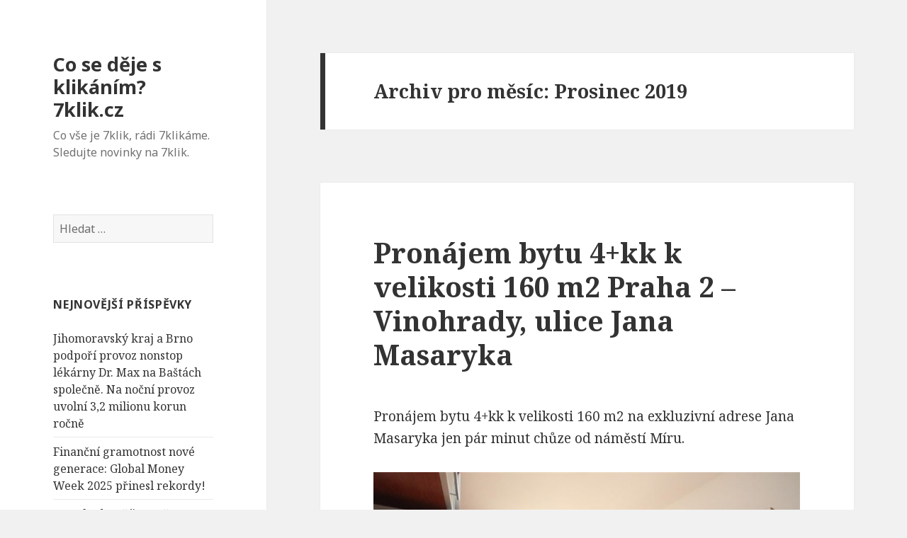

--- FILE ---
content_type: text/html; charset=UTF-8
request_url: http://7klik.cz/2019/12/
body_size: 12874
content:
<!DOCTYPE html>
<html lang="cs-CZ" class="no-js">
<head>
	<meta charset="UTF-8">
	<meta name="viewport" content="width=device-width">
	<link rel="profile" href="http://gmpg.org/xfn/11">
	<link rel="pingback" href="http://7klik.cz/xmlrpc.php">
	<!--[if lt IE 9]>
	<script src="http://7klik.cz/wp-content/themes/twentyfifteen/js/html5.js"></script>
	<![endif]-->
	<script>(function(){document.documentElement.className='js'})();</script>
	<title>Prosinec, 2019 | Co se děje s klikáním? 7klik.cz</title>

<!-- All in One SEO Pack 2.2.7 by Michael Torbert of Semper Fi Web Design[437,497] -->
<meta name="keywords" itemprop="keywords" content="pronájem bytu 4+kk praha 2 - vinohrady jana masaryka,pronájem bytu 4+kk praha 2 vinohrady,pronájem bytu praha,pronájem bytu praha 2 vinohrady,pronájem bytu praha 2 vinohrady jana masaryka,pronájem bytu praha jana masaryka,byt na pronájem praha vinohrady,byt na pronájem praha vinohrady anny letenské,metro muzeum praha pronájem zařízeného bytu,metro náměstí míru praha pronájem zařízeného bytu,praha byt na pronájem,praha byt na pronájem u metra,praha byt na pronájem u václaváku,praha byt na pronájem v centru,praha náměstí míru byt na pronájem,praha pronájem zařízeného bytu 2+kk,praha pronájem zařízeného bytu u metra,praha pronájem zařízeného bytu u metra muzeum,praha pronájem zařízeného bytu u metra náměstí míru,praha u václaváku byt na pronájem,praha vinohrady anny letenské byt na pronájem,praha vinohrady byt na pronájem,pronájem bytu praha 2 vinohrady anny letenské,pronájem bytu praha vinohrady,pronájem zařízeného bytu 2+kk praha,zařízený byt na pronájem praha vinohrady" />
<meta name="robots" content="noindex,follow" />

<link rel="canonical" href="http://7klik.cz/2019/12/" />
<!-- /all in one seo pack -->
<link rel='dns-prefetch' href='//fonts.googleapis.com' />
<link rel='dns-prefetch' href='//s.w.org' />
<link rel="alternate" type="application/rss+xml" title="Co se děje s klikáním? 7klik.cz &raquo; RSS zdroj" href="http://7klik.cz/feed/" />
<link rel="alternate" type="application/rss+xml" title="Co se děje s klikáním? 7klik.cz &raquo; RSS komentářů" href="http://7klik.cz/comments/feed/" />
		<script type="text/javascript">
			window._wpemojiSettings = {"baseUrl":"https:\/\/s.w.org\/images\/core\/emoji\/11\/72x72\/","ext":".png","svgUrl":"https:\/\/s.w.org\/images\/core\/emoji\/11\/svg\/","svgExt":".svg","source":{"concatemoji":"http:\/\/7klik.cz\/wp-includes\/js\/wp-emoji-release.min.js?ver=4.9.28"}};
			!function(e,a,t){var n,r,o,i=a.createElement("canvas"),p=i.getContext&&i.getContext("2d");function s(e,t){var a=String.fromCharCode;p.clearRect(0,0,i.width,i.height),p.fillText(a.apply(this,e),0,0);e=i.toDataURL();return p.clearRect(0,0,i.width,i.height),p.fillText(a.apply(this,t),0,0),e===i.toDataURL()}function c(e){var t=a.createElement("script");t.src=e,t.defer=t.type="text/javascript",a.getElementsByTagName("head")[0].appendChild(t)}for(o=Array("flag","emoji"),t.supports={everything:!0,everythingExceptFlag:!0},r=0;r<o.length;r++)t.supports[o[r]]=function(e){if(!p||!p.fillText)return!1;switch(p.textBaseline="top",p.font="600 32px Arial",e){case"flag":return s([55356,56826,55356,56819],[55356,56826,8203,55356,56819])?!1:!s([55356,57332,56128,56423,56128,56418,56128,56421,56128,56430,56128,56423,56128,56447],[55356,57332,8203,56128,56423,8203,56128,56418,8203,56128,56421,8203,56128,56430,8203,56128,56423,8203,56128,56447]);case"emoji":return!s([55358,56760,9792,65039],[55358,56760,8203,9792,65039])}return!1}(o[r]),t.supports.everything=t.supports.everything&&t.supports[o[r]],"flag"!==o[r]&&(t.supports.everythingExceptFlag=t.supports.everythingExceptFlag&&t.supports[o[r]]);t.supports.everythingExceptFlag=t.supports.everythingExceptFlag&&!t.supports.flag,t.DOMReady=!1,t.readyCallback=function(){t.DOMReady=!0},t.supports.everything||(n=function(){t.readyCallback()},a.addEventListener?(a.addEventListener("DOMContentLoaded",n,!1),e.addEventListener("load",n,!1)):(e.attachEvent("onload",n),a.attachEvent("onreadystatechange",function(){"complete"===a.readyState&&t.readyCallback()})),(n=t.source||{}).concatemoji?c(n.concatemoji):n.wpemoji&&n.twemoji&&(c(n.twemoji),c(n.wpemoji)))}(window,document,window._wpemojiSettings);
		</script>
		<style type="text/css">
img.wp-smiley,
img.emoji {
	display: inline !important;
	border: none !important;
	box-shadow: none !important;
	height: 1em !important;
	width: 1em !important;
	margin: 0 .07em !important;
	vertical-align: -0.1em !important;
	background: none !important;
	padding: 0 !important;
}
</style>
<link rel='stylesheet' id='twentyfifteen-fonts-css'  href='//fonts.googleapis.com/css?family=Noto+Sans%3A400italic%2C700italic%2C400%2C700%7CNoto+Serif%3A400italic%2C700italic%2C400%2C700%7CInconsolata%3A400%2C700&#038;subset=latin%2Clatin-ext' type='text/css' media='all' />
<link rel='stylesheet' id='genericons-css'  href='http://7klik.cz/wp-content/themes/twentyfifteen/genericons/genericons.css?ver=3.2' type='text/css' media='all' />
<link rel='stylesheet' id='twentyfifteen-style-css'  href='http://7klik.cz/wp-content/themes/twentyfifteen/style.css?ver=4.9.28' type='text/css' media='all' />
<!--[if lt IE 9]>
<link rel='stylesheet' id='twentyfifteen-ie-css'  href='http://7klik.cz/wp-content/themes/twentyfifteen/css/ie.css?ver=20141010' type='text/css' media='all' />
<![endif]-->
<!--[if lt IE 8]>
<link rel='stylesheet' id='twentyfifteen-ie7-css'  href='http://7klik.cz/wp-content/themes/twentyfifteen/css/ie7.css?ver=20141010' type='text/css' media='all' />
<![endif]-->
<script type='text/javascript' src='http://7klik.cz/wp-includes/js/jquery/jquery.js?ver=1.12.4'></script>
<script type='text/javascript' src='http://7klik.cz/wp-includes/js/jquery/jquery-migrate.min.js?ver=1.4.1'></script>
<link rel='https://api.w.org/' href='http://7klik.cz/wp-json/' />
<link rel="EditURI" type="application/rsd+xml" title="RSD" href="http://7klik.cz/xmlrpc.php?rsd" />
<link rel="wlwmanifest" type="application/wlwmanifest+xml" href="http://7klik.cz/wp-includes/wlwmanifest.xml" /> 
<meta name="generator" content="WordPress 4.9.28" />
		<style type="text/css">.recentcomments a{display:inline !important;padding:0 !important;margin:0 !important;}</style>
		</head>

<body class="archive date">
<div id="page" class="hfeed site">
	<a class="skip-link screen-reader-text" href="#content">Přejít k obsahu webu</a>

	<div id="sidebar" class="sidebar">
		<header id="masthead" class="site-header" role="banner">
			<div class="site-branding">
										<p class="site-title"><a href="http://7klik.cz/" rel="home">Co se děje s klikáním? 7klik.cz</a></p>
											<p class="site-description">Co vše je 7klik, rádi 7klikáme. Sledujte novinky na 7klik.</p>
									<button class="secondary-toggle">Menu a widgety</button>
			</div><!-- .site-branding -->
		</header><!-- .site-header -->

			<div id="secondary" class="secondary">

		
		
					<div id="widget-area" class="widget-area" role="complementary">
				<aside id="search-2" class="widget widget_search"><form role="search" method="get" class="search-form" action="http://7klik.cz/">
				<label>
					<span class="screen-reader-text">Vyhledávání</span>
					<input type="search" class="search-field" placeholder="Hledat &hellip;" value="" name="s" />
				</label>
				<input type="submit" class="search-submit screen-reader-text" value="Hledat" />
			</form></aside>		<aside id="recent-posts-2" class="widget widget_recent_entries">		<h2 class="widget-title">Nejnovější příspěvky</h2>		<ul>
											<li>
					<a href="http://7klik.cz/jihomoravsky-kraj-a-brno-podpori-provoz-nonstop-lekarny-dr-max-na-bastach-spolecne-na-nocni-provoz-uvolni-32-milionu-korun-rocne/">Jihomoravský kraj a Brno podpoří provoz nonstop lékárny Dr. Max na Baštách společně. Na noční provoz uvolní 3,2 milionu korun ročně</a>
									</li>
											<li>
					<a href="http://7klik.cz/financni-gramotnost-nove-generace-global-money-week-2025-prinesl-rekordy/">Finanční gramotnost nové generace: Global Money Week 2025 přinesl rekordy!</a>
									</li>
											<li>
					<a href="http://7klik.cz/brno-bude-v-rijnu-mestem-onkologicke-prevence-kampan-zahaji-osvetova-akce-v-olympii/">Brno bude v říjnu městem onkologické prevence. Kampaň zahájí osvětová akce v Olympii</a>
									</li>
											<li>
					<a href="http://7klik.cz/jihomoravska-zachranka-dostala-jiz-sedmou-sanitku-porizenou-z-dotace-statutarniho-mesta-brna/">Jihomoravská záchranka dostala již sedmou sanitku pořízenou z dotace statutárního města Brna</a>
									</li>
											<li>
					<a href="http://7klik.cz/cesky-lidr-sveta-online-investic-patria-finance-vstupuje-na-slovensky-trh-a-otevira-pobocku-v-bratislave/">Český lídr světa online investic Patria Finance vstupuje na slovenský trh a otevírá pobočku v Bratislavě</a>
									</li>
											<li>
					<a href="http://7klik.cz/csob-objem-financovani-bydleni-loni-vzrostl-o-pulku-na-442-mld-kc/">ČSOB: Objem financování bydlení loni vzrostl o půlku na 442 mld. Kč</a>
									</li>
											<li>
					<a href="http://7klik.cz/scientologicka-cirkev-reaguje-na-probihajici-evropskou-expanzi-renovaci-ubytovaciho-zarizeni-v-centru-kodane/">Scientologická církev reaguje na probíhající evropskou expanzi renovací ubytovacího zařízení v centru Kodaně</a>
									</li>
											<li>
					<a href="http://7klik.cz/cesko-a-slovensko-posiluji-spolupraci-ministri-dopravy-jednali-v-bratislave/">Česko a Slovensko posilují spolupráci. Ministři dopravy jednali v Bratislavě</a>
									</li>
											<li>
					<a href="http://7klik.cz/pendolino-ceskych-drah-ma-po-letech-novou-hudebni-zastavku/">Pendolino Českých drah má po letech novou hudební zastávku</a>
									</li>
											<li>
					<a href="http://7klik.cz/v-bruselu-ted-protestuji-tisice-farmaru-proti-mercosur/">V Bruselu teď protestují tisíce farmářů proti Mercosur</a>
									</li>
											<li>
					<a href="http://7klik.cz/drug-education-in-hungary-voices-for-humanity-gergo-nemeth/">Drug Education in Hungary | Voices for Humanity: Gergő Németh</a>
									</li>
											<li>
					<a href="http://7klik.cz/rizika-ktera-byste-meli-vedet-o-methylfenidatu/">Rizika, která byste měli vědět o methylfenidátu</a>
									</li>
											<li>
					<a href="http://7klik.cz/stavebni-bytove-druzstvo-v-praze-6-praha-ico-00034088/">Stavební bytové družstvo v Praze 6 , Praha IČO 00034088</a>
									</li>
											<li>
					<a href="http://7klik.cz/stavebni-bytove-druzstvo-vysehrad-praha-ico-00032875/">Stavební bytové družstvo Vyšehrad , Praha IČO 00032875</a>
									</li>
											<li>
					<a href="http://7klik.cz/stavebni-bytove-druzstvo-stavbar-druzstvo-praha-ico-00033251/">Stavební bytové družstvo STAVBAŘ, družstvo , Praha IČO 00033251</a>
									</li>
											<li>
					<a href="http://7klik.cz/stavebni-bytove-druzstvo-praha-praha-ico-00034592/">Stavební bytové družstvo Praha , Praha IČO 00034592</a>
									</li>
											<li>
					<a href="http://7klik.cz/stavebni-bytove-druzstvo-pracovniku-energetiky-a-dopravy-praha-ico-00032824-2/">Stavební bytové družstvo pracovníků energetiky a dopravy , Praha IČO 00032824</a>
									</li>
											<li>
					<a href="http://7klik.cz/spolecenstvi-vlastniku-mladoboleslavska-301-praha-praha-ico-01128639/">Společenství vlastníků Mladoboleslavská 301, Praha , Praha IČO 01128639</a>
									</li>
											<li>
					<a href="http://7klik.cz/gergo-nemeth-protidrogova-prevence/">Gergő Németh &#8211; protidrogová prevence</a>
									</li>
											<li>
					<a href="http://7klik.cz/uz-jste-slyseli-o-programu-criminon/">Už jste slyšeli o programu Criminon?</a>
									</li>
											<li>
					<a href="http://7klik.cz/zacala-normalizace-vztahu-mezi-cechy-a-slovaky/">Začala normalizace vztahů mezi Čechy a Slováky</a>
									</li>
											<li>
					<a href="http://7klik.cz/jedna-z-nejinovativnejsich-metod-pro-zajisteni-udrzitelnych-zdroju-vody-v-suchych-pobreznich-oblastech/">jedna z nejinovativnějších metod pro zajištění udržitelných zdrojů vody v suchých pobřežních oblastech</a>
									</li>
											<li>
					<a href="http://7klik.cz/andrea-navratilova/">Andrea Navrátilová</a>
									</li>
											<li>
					<a href="http://7klik.cz/v-pouhych-17-letech-byla-sicilska-teenagerka-franca-viola-v-prosinci-1965-unesena-a-znasilnena/">V pouhých 17 letech byla sicilská teenagerka Franca Viola v prosinci 1965 unesena a znásilněna</a>
									</li>
											<li>
					<a href="http://7klik.cz/mas-sve-emoce-pod-kontrolou-ty-nebo-ony-ovladaji-tebe/">Máš své EMOCE pod kontrolou TY, nebo ONY ovládají tebe?</a>
									</li>
											<li>
					<a href="http://7klik.cz/pronajem-samostene-stojici-dvoupatrove-vily-pruhonice/">Pronájem samosteně stojící dvoupatrové vily, Průhonice</a>
									</li>
											<li>
					<a href="http://7klik.cz/videoreference-l-montaz-3d-plotovych-panelu-s-ostnatym-dratem-%f0%9f%92%aa-ploty-dobry/">VIDEOREFERENCE l Montáž 3D plotových panelů s ostnatým drátem 💪 Ploty Dobrý</a>
									</li>
											<li>
					<a href="http://7klik.cz/jdete-volit-prosim-po-znich-k-turkovi-2/">Jděte volit, prosím | Po Žních k Turkovi</a>
									</li>
											<li>
					<a href="http://7klik.cz/jaky-plot-vyjde-nejlevneji-%f0%9f%a4%94-l-ploty-dobry/">Jaký plot vyjde nejlevněji? 🤔 l Ploty Dobrý</a>
									</li>
											<li>
					<a href="http://7klik.cz/proc-se-pri-rekonstrukci-stareho-domu-zajimat-o-reseni-vlhkosti-rekonstrukce-stareho-domu/">Proč se při rekonstrukci starého domu zajímat o řešení vlhkosti? &#8211; Rekonstrukce starého domu</a>
									</li>
											<li>
					<a href="http://7klik.cz/double-knizka-jak-rychle-zdvojnasobit-uspech-v-zivote/">DOUBLE &#8211; knížka &#8211; jak rychle zdvojnásobit úspěch v životě</a>
									</li>
											<li>
					<a href="http://7klik.cz/zoufale-reseni-vlhkosti-ve-zdech-reseni-vlhkych-zdi-pri-rekonstrukci-stareho-dom/">Zoufalé řešení vlhkosti ve zdech &#8211; Řešení vlhkých zdí při rekonstrukci starého dom</a>
									</li>
											<li>
					<a href="http://7klik.cz/jdete-volit-prosim-po-znich-k-turkovi/">Jděte volit, prosím | Po Žních k Turkovi</a>
									</li>
											<li>
					<a href="http://7klik.cz/jak-to-bude-po-volbach-filip-turek-brichtalk/">Jak to bude po volbách? | Filip Turek | BRICHTALK</a>
									</li>
											<li>
					<a href="http://7klik.cz/filip-turek-nedopustim-implementaci-migracniho-paktu-relokaci-migrantu-k-nam-nebo-placeni-20tise-pokuty-za-kazdeho-odmitnuteho/">FILIP TUREK &#8211; nedopustím implementaci migračního paktu (relokaci migrantů k nám-nebo placení 20tis€ pokuty za každého odmítnutého)</a>
									</li>
											<li>
					<a href="http://7klik.cz/politicke-hnuti-stan-chce-legalizovat-eutanazii-pro-deti/">Politické hnutí STAN chce legalizovat eutanázii pro děti</a>
									</li>
											<li>
					<a href="http://7klik.cz/kolik-stoji-biodry-technologie-a-za-co-vlastne-platite/">Kolik stojí Biodry technologie a za co vlastně platíte?</a>
									</li>
											<li>
					<a href="http://7klik.cz/vysousime-budovy-biodry-cr/">Vysoušíme budovy &#8211; Biodry ČR</a>
									</li>
											<li>
					<a href="http://7klik.cz/nemecko-odmita-migranty-a-ve-velkem-je-prevazi-na-polske-uzemi-2/">Německo odmítá migranty a ve velkém je převáží na polské území</a>
									</li>
											<li>
					<a href="http://7klik.cz/cchr-vyzyva-ve-spanelsku-k-okamzitemu-zakazu-lecby-elektrosoky-v-cele-evrope/">CCHR vyzývá ve Španělsku k okamžitému zákazu léčby elektrošoky v celé Evropě</a>
									</li>
					</ul>
		</aside><aside id="recent-comments-2" class="widget widget_recent_comments"><h2 class="widget-title">Nejnovější komentáře</h2><ul id="recentcomments"><li class="recentcomments"><span class="comment-author-link"><a href='http://h360.cz/nigerie-vyskyt-hemoragicke-horecky-lassa/' rel='external nofollow' class='url'>Nigérie: výskyt hemoragické horečky lassa | Svět kolem vás při pohledu z 360 stupňů</a></span>: <a href="http://7klik.cz/korejska-lidove-demokraticka-republika-2/#comment-5">Korejská lidově demokratická republika</a></li><li class="recentcomments"><span class="comment-author-link"><a href='http://h360.cz/vystava-moderni-slovenska-architektura-v-berline/' rel='external nofollow' class='url'>Výstava &#8222;Moderní slovenská architektura&#8220; v Berlíně | Svět kolem vás při pohledu z 360 stupňů</a></span>: <a href="http://7klik.cz/je-spravne-kliknout-mysi-nebo-stisknout-tlacitko-mysi/#comment-4">Je správně kliknout myší nebo stisknout tlačítko myši?</a></li><li class="recentcomments"><span class="comment-author-link"><a href='http://www.infobaze.cz/pojisteni-nemovitosti/' rel='external nofollow' class='url'>pojištění nemovitosti | Infobáze</a></span>: <a href="http://7klik.cz/stastne-a-vesele-bez-pojistnych-udalosti/#comment-3">Šťastné a veselé, bez pojistných událostí!</a></li><li class="recentcomments"><span class="comment-author-link"><a href='http://www.infobaze.cz/florianova-cukrarna/' rel='external nofollow' class='url'>Floriánova Cukrárna | Infobáze</a></span>: <a href="http://7klik.cz/nase-cukrarna-flamengo/#comment-2">Naše cukrárna FLAMENGO</a></li><li class="recentcomments"><span class="comment-author-link"><a href='http://www.profi-pr.cz/pro-navstivit-portal-menucka-sk/' rel='external nofollow' class='url'>Pro navštívít portál Menučka.sk | Profi PR</a></span>: <a href="http://7klik.cz/novy-portal-menucka-sk-ponuka-denne-menu-na-jeden-klik/#comment-1">Nový portál Menučka.sk ponúka denné menu na jeden klik</a></li></ul></aside><aside id="archives-2" class="widget widget_archive"><h2 class="widget-title">Archivy</h2>		<ul>
			<li><a href='http://7klik.cz/2026/01/'>Leden 2026</a>&nbsp;(9)</li>
	<li><a href='http://7klik.cz/2025/12/'>Prosinec 2025</a>&nbsp;(1)</li>
	<li><a href='http://7klik.cz/2025/11/'>Listopad 2025</a>&nbsp;(14)</li>
	<li><a href='http://7klik.cz/2025/10/'>Říjen 2025</a>&nbsp;(12)</li>
	<li><a href='http://7klik.cz/2025/08/'>Srpen 2025</a>&nbsp;(4)</li>
	<li><a href='http://7klik.cz/2025/06/'>Červen 2025</a>&nbsp;(3)</li>
	<li><a href='http://7klik.cz/2025/05/'>Květen 2025</a>&nbsp;(1)</li>
	<li><a href='http://7klik.cz/2025/03/'>Březen 2025</a>&nbsp;(3)</li>
	<li><a href='http://7klik.cz/2024/11/'>Listopad 2024</a>&nbsp;(8)</li>
	<li><a href='http://7klik.cz/2024/10/'>Říjen 2024</a>&nbsp;(10)</li>
	<li><a href='http://7klik.cz/2024/09/'>Září 2024</a>&nbsp;(3)</li>
	<li><a href='http://7klik.cz/2024/06/'>Červen 2024</a>&nbsp;(1)</li>
	<li><a href='http://7klik.cz/2024/05/'>Květen 2024</a>&nbsp;(3)</li>
	<li><a href='http://7klik.cz/2024/04/'>Duben 2024</a>&nbsp;(6)</li>
	<li><a href='http://7klik.cz/2024/03/'>Březen 2024</a>&nbsp;(23)</li>
	<li><a href='http://7klik.cz/2024/02/'>Únor 2024</a>&nbsp;(20)</li>
	<li><a href='http://7klik.cz/2024/01/'>Leden 2024</a>&nbsp;(1)</li>
	<li><a href='http://7klik.cz/2023/12/'>Prosinec 2023</a>&nbsp;(15)</li>
	<li><a href='http://7klik.cz/2023/10/'>Říjen 2023</a>&nbsp;(1)</li>
	<li><a href='http://7klik.cz/2023/09/'>Září 2023</a>&nbsp;(6)</li>
	<li><a href='http://7klik.cz/2023/08/'>Srpen 2023</a>&nbsp;(5)</li>
	<li><a href='http://7klik.cz/2023/07/'>Červenec 2023</a>&nbsp;(1)</li>
	<li><a href='http://7klik.cz/2023/06/'>Červen 2023</a>&nbsp;(11)</li>
	<li><a href='http://7klik.cz/2023/05/'>Květen 2023</a>&nbsp;(3)</li>
	<li><a href='http://7klik.cz/2023/04/'>Duben 2023</a>&nbsp;(6)</li>
	<li><a href='http://7klik.cz/2023/03/'>Březen 2023</a>&nbsp;(7)</li>
	<li><a href='http://7klik.cz/2023/02/'>Únor 2023</a>&nbsp;(1)</li>
	<li><a href='http://7klik.cz/2023/01/'>Leden 2023</a>&nbsp;(3)</li>
	<li><a href='http://7klik.cz/2022/12/'>Prosinec 2022</a>&nbsp;(2)</li>
	<li><a href='http://7klik.cz/2022/08/'>Srpen 2022</a>&nbsp;(3)</li>
	<li><a href='http://7klik.cz/2022/07/'>Červenec 2022</a>&nbsp;(9)</li>
	<li><a href='http://7klik.cz/2022/05/'>Květen 2022</a>&nbsp;(8)</li>
	<li><a href='http://7klik.cz/2022/04/'>Duben 2022</a>&nbsp;(4)</li>
	<li><a href='http://7klik.cz/2022/02/'>Únor 2022</a>&nbsp;(4)</li>
	<li><a href='http://7klik.cz/2022/01/'>Leden 2022</a>&nbsp;(9)</li>
	<li><a href='http://7klik.cz/2021/09/'>Září 2021</a>&nbsp;(1)</li>
	<li><a href='http://7klik.cz/2021/08/'>Srpen 2021</a>&nbsp;(6)</li>
	<li><a href='http://7klik.cz/2021/06/'>Červen 2021</a>&nbsp;(2)</li>
	<li><a href='http://7klik.cz/2021/05/'>Květen 2021</a>&nbsp;(6)</li>
	<li><a href='http://7klik.cz/2021/04/'>Duben 2021</a>&nbsp;(1)</li>
	<li><a href='http://7klik.cz/2021/03/'>Březen 2021</a>&nbsp;(1)</li>
	<li><a href='http://7klik.cz/2021/02/'>Únor 2021</a>&nbsp;(1)</li>
	<li><a href='http://7klik.cz/2020/11/'>Listopad 2020</a>&nbsp;(6)</li>
	<li><a href='http://7klik.cz/2020/10/'>Říjen 2020</a>&nbsp;(3)</li>
	<li><a href='http://7klik.cz/2020/08/'>Srpen 2020</a>&nbsp;(4)</li>
	<li><a href='http://7klik.cz/2020/07/'>Červenec 2020</a>&nbsp;(8)</li>
	<li><a href='http://7klik.cz/2020/01/'>Leden 2020</a>&nbsp;(6)</li>
	<li><a href='http://7klik.cz/2019/12/'>Prosinec 2019</a>&nbsp;(2)</li>
	<li><a href='http://7klik.cz/2019/11/'>Listopad 2019</a>&nbsp;(2)</li>
	<li><a href='http://7klik.cz/2019/10/'>Říjen 2019</a>&nbsp;(4)</li>
	<li><a href='http://7klik.cz/2019/08/'>Srpen 2019</a>&nbsp;(8)</li>
	<li><a href='http://7klik.cz/2019/07/'>Červenec 2019</a>&nbsp;(5)</li>
	<li><a href='http://7klik.cz/2019/06/'>Červen 2019</a>&nbsp;(1)</li>
	<li><a href='http://7klik.cz/2019/04/'>Duben 2019</a>&nbsp;(6)</li>
	<li><a href='http://7klik.cz/2019/03/'>Březen 2019</a>&nbsp;(21)</li>
	<li><a href='http://7klik.cz/2019/02/'>Únor 2019</a>&nbsp;(5)</li>
	<li><a href='http://7klik.cz/2019/01/'>Leden 2019</a>&nbsp;(13)</li>
	<li><a href='http://7klik.cz/2018/12/'>Prosinec 2018</a>&nbsp;(13)</li>
	<li><a href='http://7klik.cz/2018/10/'>Říjen 2018</a>&nbsp;(3)</li>
	<li><a href='http://7klik.cz/2018/09/'>Září 2018</a>&nbsp;(1)</li>
	<li><a href='http://7klik.cz/2018/08/'>Srpen 2018</a>&nbsp;(15)</li>
	<li><a href='http://7klik.cz/2018/07/'>Červenec 2018</a>&nbsp;(13)</li>
	<li><a href='http://7klik.cz/2018/06/'>Červen 2018</a>&nbsp;(2)</li>
	<li><a href='http://7klik.cz/2018/05/'>Květen 2018</a>&nbsp;(4)</li>
	<li><a href='http://7klik.cz/2018/04/'>Duben 2018</a>&nbsp;(22)</li>
	<li><a href='http://7klik.cz/2018/03/'>Březen 2018</a>&nbsp;(7)</li>
	<li><a href='http://7klik.cz/2018/02/'>Únor 2018</a>&nbsp;(9)</li>
	<li><a href='http://7klik.cz/2017/11/'>Listopad 2017</a>&nbsp;(6)</li>
	<li><a href='http://7klik.cz/2017/10/'>Říjen 2017</a>&nbsp;(3)</li>
	<li><a href='http://7klik.cz/2017/09/'>Září 2017</a>&nbsp;(1)</li>
	<li><a href='http://7klik.cz/2017/08/'>Srpen 2017</a>&nbsp;(6)</li>
	<li><a href='http://7klik.cz/2017/04/'>Duben 2017</a>&nbsp;(3)</li>
	<li><a href='http://7klik.cz/2017/02/'>Únor 2017</a>&nbsp;(2)</li>
	<li><a href='http://7klik.cz/2017/01/'>Leden 2017</a>&nbsp;(13)</li>
	<li><a href='http://7klik.cz/2016/12/'>Prosinec 2016</a>&nbsp;(9)</li>
	<li><a href='http://7klik.cz/2016/08/'>Srpen 2016</a>&nbsp;(5)</li>
	<li><a href='http://7klik.cz/2016/07/'>Červenec 2016</a>&nbsp;(23)</li>
	<li><a href='http://7klik.cz/2016/06/'>Červen 2016</a>&nbsp;(3)</li>
	<li><a href='http://7klik.cz/2016/05/'>Květen 2016</a>&nbsp;(9)</li>
	<li><a href='http://7klik.cz/2016/04/'>Duben 2016</a>&nbsp;(18)</li>
	<li><a href='http://7klik.cz/2016/03/'>Březen 2016</a>&nbsp;(22)</li>
	<li><a href='http://7klik.cz/2016/02/'>Únor 2016</a>&nbsp;(32)</li>
	<li><a href='http://7klik.cz/2015/12/'>Prosinec 2015</a>&nbsp;(17)</li>
	<li><a href='http://7klik.cz/2015/11/'>Listopad 2015</a>&nbsp;(15)</li>
		</ul>
		</aside><aside id="categories-2" class="widget widget_categories"><h2 class="widget-title">Rubriky</h2>		<ul>
	<li class="cat-item cat-item-202"><a href="http://7klik.cz/category/cestovani/" >cestování</a>
</li>
	<li class="cat-item cat-item-3"><a href="http://7klik.cz/category/elektronika/" >elektronika</a>
</li>
	<li class="cat-item cat-item-168"><a href="http://7klik.cz/category/finance/" >finance</a>
</li>
	<li class="cat-item cat-item-438"><a href="http://7klik.cz/category/kultura/" >kultura</a>
</li>
	<li class="cat-item cat-item-9"><a href="http://7klik.cz/category/lide/" >lidé</a>
</li>
	<li class="cat-item cat-item-16"><a href="http://7klik.cz/category/nemovitosti/" >nemovitosti</a>
</li>
	<li class="cat-item cat-item-1"><a href="http://7klik.cz/category/nezarazene/" >Nezařazené</a>
</li>
	<li class="cat-item cat-item-475"><a href="http://7klik.cz/category/obchod/" >obchod</a>
</li>
	<li class="cat-item cat-item-390"><a href="http://7klik.cz/category/pocitace/" >počítače</a>
</li>
	<li class="cat-item cat-item-17"><a href="http://7klik.cz/category/podnikani/" >podnikání</a>
</li>
	<li class="cat-item cat-item-7"><a href="http://7klik.cz/category/prace/" >práce</a>
</li>
	<li class="cat-item cat-item-10"><a href="http://7klik.cz/category/pro-deti/" >pro děti</a>
</li>
	<li class="cat-item cat-item-11"><a href="http://7klik.cz/category/pro-muze/" >pro muže</a>
</li>
	<li class="cat-item cat-item-12"><a href="http://7klik.cz/category/pro-zeny/" >pro ženy</a>
</li>
	<li class="cat-item cat-item-15"><a href="http://7klik.cz/category/skola/" >škola</a>
</li>
	<li class="cat-item cat-item-4"><a href="http://7klik.cz/category/spolecnost/" >společnost</a>
</li>
	<li class="cat-item cat-item-224"><a href="http://7klik.cz/category/sport/" >sport</a>
</li>
	<li class="cat-item cat-item-2"><a href="http://7klik.cz/category/stavby/" >stavby</a>
</li>
	<li class="cat-item cat-item-6"><a href="http://7klik.cz/category/studium/" >studium</a>
</li>
	<li class="cat-item cat-item-8"><a href="http://7klik.cz/category/zabava/" >zábava</a>
</li>
	<li class="cat-item cat-item-5"><a href="http://7klik.cz/category/zdravi/" >zdraví</a>
</li>
	<li class="cat-item cat-item-13"><a href="http://7klik.cz/category/zvirata/" >zvířata</a>
</li>
		</ul>
</aside><aside id="meta-2" class="widget widget_meta"><h2 class="widget-title">Základní informace</h2>			<ul>
						<li><a href="http://7klik.cz/wp-login.php">Přihlásit se</a></li>
			<li><a href="http://7klik.cz/feed/"><abbr title="RSS zdroj (Really Simple Syndication)">RSS</abbr> (příspěvky)</a></li>
			<li><a href="http://7klik.cz/comments/feed/"><abbr title="RSS zdroj (Really Simple Syndication)">RSS</abbr> (komentáře)</a></li>
			<li><a href="https://cs.wordpress.org/" title="Používáme WordPress (nejmodernější sémantický osobní redakční systém).">Čeština pro WordPress</a></li>			</ul>
			</aside><aside id="text-2" class="widget widget_text">			<div class="textwidget"><a href="http://www.toplist.cz/" target="_top"><img
src="https://toplist.cz/count.asp?id=1701445&logo=bc" border="0" alt="TOPlist" width="88" height="120"/></a>

<script>
  (function(i,s,o,g,r,a,m){i['GoogleAnalyticsObject']=r;i[r]=i[r]||function(){
  (i[r].q=i[r].q||[]).push(arguments)},i[r].l=1*new Date();a=s.createElement(o),
  m=s.getElementsByTagName(o)[0];a.async=1;a.src=g;m.parentNode.insertBefore(a,m)
  })(window,document,'script','//www.google-analytics.com/analytics.js','ga');

  ga('create', 'UA-64937299-15', 'auto');
  ga('send', 'pageview');

</script></div>
		</aside><aside id="tag_cloud-2" class="widget widget_tag_cloud"><h2 class="widget-title">Štítky</h2><div class="tagcloud"><a href="http://7klik.cz/tag/banka/" class="tag-cloud-link tag-link-72 tag-link-position-1" style="font-size: 11.266666666667pt;" aria-label="banka (12 položek)">banka</a>
<a href="http://7klik.cz/tag/bydleni-praha-6/" class="tag-cloud-link tag-link-1384 tag-link-position-2" style="font-size: 8pt;" aria-label="bydlení Praha 6 (10 položek)">bydlení Praha 6</a>
<a href="http://7klik.cz/tag/byt-na-pronajem-praha-6/" class="tag-cloud-link tag-link-1292 tag-link-position-3" style="font-size: 9.8666666666667pt;" aria-label="byt na pronájem Praha 6 (11 položek)">byt na pronájem Praha 6</a>
<a href="http://7klik.cz/tag/byt-praha-na-prodej/" class="tag-cloud-link tag-link-3552 tag-link-position-4" style="font-size: 11.266666666667pt;" aria-label="byt Praha na prodej (12 položek)">byt Praha na prodej</a>
<a href="http://7klik.cz/tag/cena/" class="tag-cloud-link tag-link-257 tag-link-position-5" style="font-size: 8pt;" aria-label="cena (10 položek)">cena</a>
<a href="http://7klik.cz/tag/cena-komodit/" class="tag-cloud-link tag-link-259 tag-link-position-6" style="font-size: 8pt;" aria-label="cena komodit (10 položek)">cena komodit</a>
<a href="http://7klik.cz/tag/cena-zbozi/" class="tag-cloud-link tag-link-258 tag-link-position-7" style="font-size: 8pt;" aria-label="cena zboží (10 položek)">cena zboží</a>
<a href="http://7klik.cz/tag/cenovy-vyvoj/" class="tag-cloud-link tag-link-263 tag-link-position-8" style="font-size: 8pt;" aria-label="cenový vývoj (10 položek)">cenový vývoj</a>
<a href="http://7klik.cz/tag/ceny/" class="tag-cloud-link tag-link-256 tag-link-position-9" style="font-size: 8pt;" aria-label="ceny (10 položek)">ceny</a>
<a href="http://7klik.cz/tag/ceny-energetickych-komodit/" class="tag-cloud-link tag-link-264 tag-link-position-10" style="font-size: 8pt;" aria-label="ceny energetických komodit (10 položek)">ceny energetických komodit</a>
<a href="http://7klik.cz/tag/domaci-poptavka/" class="tag-cloud-link tag-link-275 tag-link-position-11" style="font-size: 8pt;" aria-label="domácí poptávka (10 položek)">domácí poptávka</a>
<a href="http://7klik.cz/tag/domaci-spotreba/" class="tag-cloud-link tag-link-268 tag-link-position-12" style="font-size: 8pt;" aria-label="domácí spotřeba (10 položek)">domácí spotřeba</a>
<a href="http://7klik.cz/tag/dynamika-hrubeho-domaciho-produktu/" class="tag-cloud-link tag-link-271 tag-link-position-13" style="font-size: 8pt;" aria-label="dynamika hrubého domácího produktu (10 položek)">dynamika hrubého domácího produktu</a>
<a href="http://7klik.cz/tag/ekonomika/" class="tag-cloud-link tag-link-272 tag-link-position-14" style="font-size: 8pt;" aria-label="ekonomika (10 položek)">ekonomika</a>
<a href="http://7klik.cz/tag/herec/" class="tag-cloud-link tag-link-442 tag-link-position-15" style="font-size: 13.133333333333pt;" aria-label="herec (13 položek)">herec</a>
<a href="http://7klik.cz/tag/herecka/" class="tag-cloud-link tag-link-444 tag-link-position-16" style="font-size: 11.266666666667pt;" aria-label="herečka (12 položek)">herečka</a>
<a href="http://7klik.cz/tag/horizont-inflace/" class="tag-cloud-link tag-link-266 tag-link-position-17" style="font-size: 8pt;" aria-label="horizont inflace (10 položek)">horizont inflace</a>
<a href="http://7klik.cz/tag/horizont-prognozy/" class="tag-cloud-link tag-link-270 tag-link-position-18" style="font-size: 8pt;" aria-label="horizont prognózy (10 položek)">horizont prognózy</a>
<a href="http://7klik.cz/tag/inflace/" class="tag-cloud-link tag-link-265 tag-link-position-19" style="font-size: 8pt;" aria-label="inflace (10 položek)">inflace</a>
<a href="http://7klik.cz/tag/investice/" class="tag-cloud-link tag-link-274 tag-link-position-20" style="font-size: 14.533333333333pt;" aria-label="investice (14 položek)">investice</a>
<a href="http://7klik.cz/tag/komodity/" class="tag-cloud-link tag-link-260 tag-link-position-21" style="font-size: 8pt;" aria-label="komodity (10 položek)">komodity</a>
<a href="http://7klik.cz/tag/l-ron-hubbard/" class="tag-cloud-link tag-link-3212 tag-link-position-22" style="font-size: 13.133333333333pt;" aria-label="L. Ron Hubbard (13 položek)">L. Ron Hubbard</a>
<a href="http://7klik.cz/tag/mzdovy-vyvoj/" class="tag-cloud-link tag-link-267 tag-link-position-23" style="font-size: 8pt;" aria-label="mzdový vývoj (10 položek)">mzdový vývoj</a>
<a href="http://7klik.cz/tag/menova-politika/" class="tag-cloud-link tag-link-273 tag-link-position-24" style="font-size: 8pt;" aria-label="měnová politika (10 položek)">měnová politika</a>
<a href="http://7klik.cz/tag/nadace-pro-svet-bez-drog/" class="tag-cloud-link tag-link-1564 tag-link-position-25" style="font-size: 8pt;" aria-label="Nadace pro svět bez drog (10 položek)">Nadace pro svět bez drog</a>
<a href="http://7klik.cz/tag/penize/" class="tag-cloud-link tag-link-149 tag-link-position-26" style="font-size: 20.133333333333pt;" aria-label="peníze (19 položek)">peníze</a>
<a href="http://7klik.cz/tag/praha/" class="tag-cloud-link tag-link-1745 tag-link-position-27" style="font-size: 14.533333333333pt;" aria-label="Praha (14 položek)">Praha</a>
<a href="http://7klik.cz/tag/praha-2-vinohrady/" class="tag-cloud-link tag-link-1583 tag-link-position-28" style="font-size: 15.466666666667pt;" aria-label="Praha 2 Vinohrady (15 položek)">Praha 2 Vinohrady</a>
<a href="http://7klik.cz/tag/praha-6/" class="tag-cloud-link tag-link-1394 tag-link-position-29" style="font-size: 16.866666666667pt;" aria-label="praha 6 (16 položek)">praha 6</a>
<a href="http://7klik.cz/tag/praha-vinohrady/" class="tag-cloud-link tag-link-2655 tag-link-position-30" style="font-size: 19.2pt;" aria-label="Praha Vinohrady (18 položek)">Praha Vinohrady</a>
<a href="http://7klik.cz/tag/prodej-bytu-praha/" class="tag-cloud-link tag-link-1279 tag-link-position-31" style="font-size: 15.466666666667pt;" aria-label="prodej bytu Praha (15 položek)">prodej bytu Praha</a>
<a href="http://7klik.cz/tag/pronajem-bytu/" class="tag-cloud-link tag-link-923 tag-link-position-32" style="font-size: 8pt;" aria-label="pronájem bytu (10 položek)">pronájem bytu</a>
<a href="http://7klik.cz/tag/pronajem-bytu-praha/" class="tag-cloud-link tag-link-1417 tag-link-position-33" style="font-size: 16.866666666667pt;" aria-label="Pronájem bytu Praha (16 položek)">Pronájem bytu Praha</a>
<a href="http://7klik.cz/tag/pronajem-bytu-praha-6/" class="tag-cloud-link tag-link-1398 tag-link-position-34" style="font-size: 8pt;" aria-label="pronájem bytu Praha 6 (10 položek)">pronájem bytu Praha 6</a>
<a href="http://7klik.cz/tag/pronajem-bytu-praha-vinohrady/" class="tag-cloud-link tag-link-1416 tag-link-position-35" style="font-size: 11.266666666667pt;" aria-label="Pronájem bytu Praha Vinohrady (12 položek)">Pronájem bytu Praha Vinohrady</a>
<a href="http://7klik.cz/tag/reziser/" class="tag-cloud-link tag-link-446 tag-link-position-36" style="font-size: 9.8666666666667pt;" aria-label="režisér (11 položek)">režisér</a>
<a href="http://7klik.cz/tag/s-r-o/" class="tag-cloud-link tag-link-1461 tag-link-position-37" style="font-size: 9.8666666666667pt;" aria-label="s.r.o. (11 položek)">s.r.o.</a>
<a href="http://7klik.cz/tag/scientologicka-cirkev/" class="tag-cloud-link tag-link-3192 tag-link-position-38" style="font-size: 22pt;" aria-label="Scientologická církev (21 položek)">Scientologická církev</a>
<a href="http://7klik.cz/tag/scenar/" class="tag-cloud-link tag-link-445 tag-link-position-39" style="font-size: 9.8666666666667pt;" aria-label="scénář (11 položek)">scénář</a>
<a href="http://7klik.cz/tag/slovensko/" class="tag-cloud-link tag-link-79 tag-link-position-40" style="font-size: 14.533333333333pt;" aria-label="Slovensko (14 položek)">Slovensko</a>
<a href="http://7klik.cz/tag/spolecenstvi-vlastniku-jednotek/" class="tag-cloud-link tag-link-1184 tag-link-position-41" style="font-size: 13.133333333333pt;" aria-label="společenství vlastníků jednotek (13 položek)">společenství vlastníků jednotek</a>
<a href="http://7klik.cz/tag/umelec/" class="tag-cloud-link tag-link-684 tag-link-position-42" style="font-size: 8pt;" aria-label="umělec (10 položek)">umělec</a>
<a href="http://7klik.cz/tag/vykonnost-ekonomiky/" class="tag-cloud-link tag-link-269 tag-link-position-43" style="font-size: 8pt;" aria-label="výkonnost ekonomiky (10 položek)">výkonnost ekonomiky</a>
<a href="http://7klik.cz/tag/vyroba/" class="tag-cloud-link tag-link-261 tag-link-position-44" style="font-size: 14.533333333333pt;" aria-label="výroba (14 položek)">výroba</a>
<a href="http://7klik.cz/tag/vyvoj-cen/" class="tag-cloud-link tag-link-262 tag-link-position-45" style="font-size: 8pt;" aria-label="vývoj cen (10 položek)">vývoj cen</a></div>
</aside>			</div><!-- .widget-area -->
		
	</div><!-- .secondary -->

	</div><!-- .sidebar -->

	<div id="content" class="site-content">

	<section id="primary" class="content-area">
		<main id="main" class="site-main" role="main">

		
			<header class="page-header">
				<h1 class="page-title">Archiv pro měsíc: Prosinec 2019</h1>			</header><!-- .page-header -->

			
<article id="post-4862" class="post-4862 post type-post status-publish format-standard hentry category-nezarazene tag-pronajem-bytu-4kk-praha-2-vinohrady-jana-masaryka tag-pronajem-bytu-4kk-praha-2-vinohrady tag-pronajem-bytu-praha tag-pronajem-bytu-praha-2-vinohrady tag-pronajem-bytu-praha-2-vinohrady-jana-masaryka tag-pronajem-bytu-praha-jana-masaryka">
	
	<header class="entry-header">
		<h2 class="entry-title"><a href="http://7klik.cz/pronajem-bytu-4kk-k-velikosti-160-m2-praha-2-vinohrady-ulice-jana-masaryka/" rel="bookmark">Pronájem bytu 4+kk k velikosti 160 m2 Praha 2 &#8211; Vinohrady, ulice Jana Masaryka</a></h2>	</header><!-- .entry-header -->

	<div class="entry-content">
		<p>Pronájem bytu 4+kk k velikosti 160 m2 na exkluzivní adrese Jana Masaryka jen pár minut chůze od náměstí Míru.</p>
<figure id="attachment_4779" style="width: 708px" class="wp-caption alignnone"><img class=" wp-image-4779" src="http://7klik.cz/wp-content/uploads/7332284-IMG_7755-300x200.jpg" alt="Pronájem bytu 4+kk k velikosti 160 m2 Praha 2 - Vinohrady, ulice Jana Masaryka" width="708" height="472" srcset="http://7klik.cz/wp-content/uploads/7332284-IMG_7755-300x200.jpg 300w, http://7klik.cz/wp-content/uploads/7332284-IMG_7755-768x512.jpg 768w, http://7klik.cz/wp-content/uploads/7332284-IMG_7755.jpg 1024w" sizes="(max-width: 708px) 100vw, 708px" /><figcaption class="wp-caption-text">Pronájem bytu 4+kk k velikosti 160 m2 Praha 2 &#8211; Vinohrady, ulice Jana Masaryka</figcaption></figure>
<p>Nedaleký Park Folimanka a Havlíčkovy sady v nedaleké blízkosti dodávají lokalitě ve které se byt nachází na vysoké atraktivitě.</p>
<figure id="attachment_4778" style="width: 659px" class="wp-caption alignnone"><img class=" wp-image-4778" src="http://7klik.cz/wp-content/uploads/7332283-IMG_7752-300x200.jpg" alt="Pronájem bytu 4+kk k velikosti 160 m2 Praha 2 - Vinohrady, ulice Jana Masaryka" width="659" height="439" srcset="http://7klik.cz/wp-content/uploads/7332283-IMG_7752-300x200.jpg 300w, http://7klik.cz/wp-content/uploads/7332283-IMG_7752-768x512.jpg 768w, http://7klik.cz/wp-content/uploads/7332283-IMG_7752.jpg 1024w" sizes="(max-width: 659px) 100vw, 659px" /><figcaption class="wp-caption-text">Pronájem bytu 4+kk k velikosti 160 m2 Praha 2 &#8211; Vinohrady, ulice Jana Masaryka</figcaption></figure>
<p>Tento stylový nezařízený byt 4+kk k pronájmu je situován v prvním patře krásné vily, ve které není výtah a skládá se ze 3 ložnic, 2 koupelen a sloučeného kuchyňského koutu s obývacím pokojem.</p>
<figure id="attachment_3624" style="width: 656px" class="wp-caption alignnone"><img class=" wp-image-3624" src="http://7klik.cz/wp-content/uploads/6531879-IMG_0539-300x200.jpg" alt="Pronájem bytu 4+kk k velikosti 160 m2 Praha 2 - Vinohrady, ulice Jana Masaryka" width="656" height="437" srcset="http://7klik.cz/wp-content/uploads/6531879-IMG_0539-300x200.jpg 300w, http://7klik.cz/wp-content/uploads/6531879-IMG_0539-768x512.jpg 768w, http://7klik.cz/wp-content/uploads/6531879-IMG_0539.jpg 1024w" sizes="(max-width: 656px) 100vw, 656px" /><figcaption class="wp-caption-text">Pronájem bytu 4+kk k velikosti 160 m2 Praha 2 &#8211; Vinohrady, ulice Jana Masaryka</figcaption></figure>
<p>Výmalba nabízeného bytu je laděná do světlých tónů a působí tak velice vzdušně s světle. Ve dvoře domu byt disponuje jedním parkovacím stáním. Plně funkční a vybavený kuchyňský kout obsahující troubu, sporák, digestoř, lednici, mrazák, myčku a mikrovlnnou troubu. V ložnicích jsou k dispozici vestavěné skříně, nabízející dostatečné úložné prostory. Koupelna je vybavena sprchovým koutem, a současně vanou. V těsné blízkosti bydlení v této klidné a vysoce ceněné částí Královských Vinohrad se nachází mnoho restaurací, exkluzivních barů a kaváren, stejně tak jako plná a bohatá občanská vybavenost.</p>
	</div><!-- .entry-content -->

	
	<footer class="entry-footer">
		<span class="posted-on"><span class="screen-reader-text">Publikováno: </span><a href="http://7klik.cz/pronajem-bytu-4kk-k-velikosti-160-m2-praha-2-vinohrady-ulice-jana-masaryka/" rel="bookmark"><time class="entry-date published" datetime="2019-12-30T12:42:24+00:00">30.12.2019</time><time class="updated" datetime="2023-11-30T20:19:45+00:00">30.11.2023</time></a></span><span class="byline"><span class="author vcard"><span class="screen-reader-text">Autor: </span><a class="url fn n" href="http://7klik.cz/author/krystof/">Kryštof Janeček</a></span></span><span class="cat-links"><span class="screen-reader-text">Rubriky: </span><a href="http://7klik.cz/category/nezarazene/" rel="category tag">Nezařazené</a></span><span class="tags-links"><span class="screen-reader-text">Štítky: </span><a href="http://7klik.cz/tag/pronajem-bytu-4kk-praha-2-vinohrady-jana-masaryka/" rel="tag">Pronájem bytu 4+kk Praha 2 - Vinohrady Jana Masaryka</a>, <a href="http://7klik.cz/tag/pronajem-bytu-4kk-praha-2-vinohrady/" rel="tag">Pronájem bytu 4+kk Praha 2 Vinohrady</a>, <a href="http://7klik.cz/tag/pronajem-bytu-praha/" rel="tag">Pronájem bytu Praha</a>, <a href="http://7klik.cz/tag/pronajem-bytu-praha-2-vinohrady/" rel="tag">pronájem bytu Praha 2 Vinohrady</a>, <a href="http://7klik.cz/tag/pronajem-bytu-praha-2-vinohrady-jana-masaryka/" rel="tag">Pronájem bytu Praha 2 Vinohrady Jana Masaryka</a>, <a href="http://7klik.cz/tag/pronajem-bytu-praha-jana-masaryka/" rel="tag">Pronájem bytu Praha Jana Masaryka</a></span>			</footer><!-- .entry-footer -->

</article><!-- #post-## -->

<article id="post-4860" class="post-4860 post type-post status-publish format-standard hentry category-nezarazene tag-byt-na-pronajem-praha-vinohrady tag-byt-na-pronajem-praha-vinohrady-anny-letenske tag-metro-muzeum-praha-pronajem-zarizeneho-bytu tag-metro-namesti-miru-praha-pronajem-zarizeneho-bytu tag-praha-byt-na-pronajem tag-praha-byt-na-pronajem-u-metra tag-praha-byt-na-pronajem-u-vaclavaku tag-praha-byt-na-pronajem-v-centru tag-praha-namesti-miru-byt-na-pronajem tag-praha-pronajem-zarizeneho-bytu-2kk tag-praha-pronajem-zarizeneho-bytu-u-metra tag-praha-pronajem-zarizeneho-bytu-u-metra-muzeum tag-praha-pronajem-zarizeneho-bytu-u-metra-namesti-miru tag-praha-u-vaclavaku-byt-na-pronajem tag-praha-vinohrady-anny-letenske-byt-na-pronajem tag-praha-vinohrady-byt-na-pronajem tag-pronajem-bytu-praha tag-pronajem-bytu-praha-2-vinohrady tag-pronajem-bytu-praha-2-vinohrady-anny-letenske tag-pronajem-bytu-praha-vinohrady tag-pronajem-zarizeneho-bytu-2kk-praha tag-zarizeny-byt-na-pronajem-praha-vinohrady">
	
	<header class="entry-header">
		<h2 class="entry-title"><a href="http://7klik.cz/pronajem-bytu-praha-2-vinohrady-anny-letenske/" rel="bookmark">Pronájem bytu Praha 2 &#8211; Vinohrady, Anny Letenské</a></h2>	</header><!-- .entry-header -->

	<div class="entry-content">
		<p>Hezký a kompletně zařízený byt 2+kk na pronájem ve čtvrtém patře cihlového domu s výtahem v prestižní lokalitě Prahy 2 – Vinohrady.</p>
<figure id="attachment_4687" style="width: 666px" class="wp-caption alignnone"><img class=" wp-image-4687" src="http://7klik.cz/wp-content/uploads/7261233-IMG_6348-300x200.jpg" alt="Pronájem bytu Praha 2 - Vinohrady, Anny Letenské" width="666" height="444" srcset="http://7klik.cz/wp-content/uploads/7261233-IMG_6348-300x200.jpg 300w, http://7klik.cz/wp-content/uploads/7261233-IMG_6348-768x512.jpg 768w, http://7klik.cz/wp-content/uploads/7261233-IMG_6348.jpg 1024w" sizes="(max-width: 666px) 100vw, 666px" /><figcaption class="wp-caption-text">Pronájem bytu Praha 2 &#8211; Vinohrady, Anny Letenské</figcaption></figure>
<p>V bytě je vstupní hala, obývací pokoj s kuch. koutem, ložnice a koupelna. V kuchyňském koutě je linka, lednice s mrazákem, sporák se sklokeramickou varnou deskou, mikrovlnná trouba, myčka a digestoř.</p>
<figure id="attachment_3418" style="width: 668px" class="wp-caption alignnone"><img class=" wp-image-3418" src="http://7klik.cz/wp-content/uploads/6146560-_MG_4419-300x200.jpg" alt="Pronájem bytu Praha 2 - Vinohrady, Anny Letenské" width="668" height="445" srcset="http://7klik.cz/wp-content/uploads/6146560-_MG_4419-300x200.jpg 300w, http://7klik.cz/wp-content/uploads/6146560-_MG_4419-768x512.jpg 768w, http://7klik.cz/wp-content/uploads/6146560-_MG_4419.jpg 1024w" sizes="(max-width: 668px) 100vw, 668px" /><figcaption class="wp-caption-text">Pronájem bytu Praha 2 &#8211; Vinohrady, Anny Letenské</figcaption></figure>
<p>V koupelně je sprchový kout, toaleta a automatická pračka. Na podlahách jsou renovované parkety a dlažba. Telefonní přípojka, ADSL internet k dispozici.</p>
<h6><span style="color: #ff0000;">Další byty na pronájem v této lokalitě</span></h6>
<h2><a href="http://402.cz/n-3714-pronajem-zarizeneho-bytu-2kk-78m2-praha-2-vinohrady-anny-letenske/">N 3714 Pronájem zařízeného bytu 2+kk, 78m2, Praha 2 – Vinohrady, Anny Letenské</a></h2>
<p><iframe title="N 3714 Rent of one bedroom fully furnished apartment Prague 2 - Vinohrady, Anny Letenske street" src="https://www.youtube.com/embed/0bmirYD39Rk" width="660" height="444" frameborder="0" allowfullscreen="allowfullscreen"></iframe></p>
<figure id="attachment_10652" class="wp-caption alignnone"><a href="https://www.atlas-reality.cz/pronajem/byty/581061-3714-pronajem-zarizeneho-bytu-2-kk-78m2-praha-2-vinohrady-anny-letenske"><img class="size-full wp-image-10652" src="http://402.cz/wp-content/uploads/2023/08/8115507-IMG_0271.jpg" sizes="(max-width: 1024px) 100vw, 1024px" srcset="http://402.cz/wp-content/uploads/2023/08/8115507-IMG_0271.jpg 1024w, http://402.cz/wp-content/uploads/2023/08/8115507-IMG_0271-300x200.jpg 300w, http://402.cz/wp-content/uploads/2023/08/8115507-IMG_0271-768x512.jpg 768w" alt="Pronájem zařízeného bytu 2+kk, 78m2, Praha 2 - Vinohrady, Anny Letenské" width="1024" height="683" /></a><figcaption class="wp-caption-text">Pronájem zařízeného bytu 2+kk, 78m2, Praha 2 – Vinohrady, Anny Letenské</figcaption></figure>
<figure id="attachment_10653" class="wp-caption alignnone"><a href="https://www.atlas-reality.cz/pronajem/byty/581061-3714-pronajem-zarizeneho-bytu-2-kk-78m2-praha-2-vinohrady-anny-letenske"><img class="size-full wp-image-10653" src="http://402.cz/wp-content/uploads/2023/08/8115508-IMG_0265.jpg" sizes="(max-width: 1024px) 100vw, 1024px" srcset="http://402.cz/wp-content/uploads/2023/08/8115508-IMG_0265.jpg 1024w, http://402.cz/wp-content/uploads/2023/08/8115508-IMG_0265-300x200.jpg 300w, http://402.cz/wp-content/uploads/2023/08/8115508-IMG_0265-768x512.jpg 768w" alt="Pronájem zařízeného bytu 2+kk, 78m2, Praha 2 - Vinohrady, Anny Letenské" width="1024" height="683" /></a><figcaption class="wp-caption-text">Pronájem zařízeného bytu 2+kk, 78m2, Praha 2 – Vinohrady, Anny Letenské</figcaption></figure>
<div class="thumbnail"><img src="http://atlas-reality.cz/cache/images/makleri/3871187-IMG_1683aaa.200x200.jpg" alt="Vladimír Stránský" /></div>
<h4><a href="https://www.atlas-reality.cz/kontakt">Vladimír Stránský</a></h4>
<div class="n3testates-agent-field"><i class="icon-phone"></i> <span class="n3testates-agent-label">Tel.:</span> <span class="n3testates-agent-value">608 11 44 11</span></div>
<div class="n3testates-agent-field"><i class="icon-mobile"></i> <span class="n3testates-agent-label">Mobil:</span> <span class="n3testates-agent-value">+420 608 11 44 11</span></div>
<div class="n3testates-agent-field"><i class="icon-mail"></i> <span class="n3testates-agent-label">E-mail:</span> <span class="n3testates-agent-value"><span id="cloak91114">vladimir (at) atlas-reality.cz</span></span></div>
<p>&nbsp;</p>
	</div><!-- .entry-content -->

	
	<footer class="entry-footer">
		<span class="posted-on"><span class="screen-reader-text">Publikováno: </span><a href="http://7klik.cz/pronajem-bytu-praha-2-vinohrady-anny-letenske/" rel="bookmark"><time class="entry-date published" datetime="2019-12-30T12:35:04+00:00">30.12.2019</time><time class="updated" datetime="2023-11-30T20:19:46+00:00">30.11.2023</time></a></span><span class="byline"><span class="author vcard"><span class="screen-reader-text">Autor: </span><a class="url fn n" href="http://7klik.cz/author/krystof/">Kryštof Janeček</a></span></span><span class="cat-links"><span class="screen-reader-text">Rubriky: </span><a href="http://7klik.cz/category/nezarazene/" rel="category tag">Nezařazené</a></span><span class="tags-links"><span class="screen-reader-text">Štítky: </span><a href="http://7klik.cz/tag/byt-na-pronajem-praha-vinohrady/" rel="tag">byt na pronájem Praha Vinohrady</a>, <a href="http://7klik.cz/tag/byt-na-pronajem-praha-vinohrady-anny-letenske/" rel="tag">byt na pronájem Praha Vinohrady Anny Letenské</a>, <a href="http://7klik.cz/tag/metro-muzeum-praha-pronajem-zarizeneho-bytu/" rel="tag">metro Muzeum Praha pronájem zařízeného bytu</a>, <a href="http://7klik.cz/tag/metro-namesti-miru-praha-pronajem-zarizeneho-bytu/" rel="tag">metro Náměstí Míru Praha pronájem zařízeného bytu</a>, <a href="http://7klik.cz/tag/praha-byt-na-pronajem/" rel="tag">Praha byt na pronájem</a>, <a href="http://7klik.cz/tag/praha-byt-na-pronajem-u-metra/" rel="tag">Praha byt na pronájem u metra</a>, <a href="http://7klik.cz/tag/praha-byt-na-pronajem-u-vaclavaku/" rel="tag">Praha byt na pronájem u Václaváku</a>, <a href="http://7klik.cz/tag/praha-byt-na-pronajem-v-centru/" rel="tag">Praha byt na pronájem v centru</a>, <a href="http://7klik.cz/tag/praha-namesti-miru-byt-na-pronajem/" rel="tag">Praha Náměstí Míru byt na pronájem</a>, <a href="http://7klik.cz/tag/praha-pronajem-zarizeneho-bytu-2kk/" rel="tag">Praha Pronájem zařízeného bytu 2+kk</a>, <a href="http://7klik.cz/tag/praha-pronajem-zarizeneho-bytu-u-metra/" rel="tag">Praha Pronájem zařízeného bytu u metra</a>, <a href="http://7klik.cz/tag/praha-pronajem-zarizeneho-bytu-u-metra-muzeum/" rel="tag">Praha Pronájem zařízeného bytu u metra Muzeum</a>, <a href="http://7klik.cz/tag/praha-pronajem-zarizeneho-bytu-u-metra-namesti-miru/" rel="tag">Praha Pronájem zařízeného bytu u metra Náměstí Míru</a>, <a href="http://7klik.cz/tag/praha-u-vaclavaku-byt-na-pronajem/" rel="tag">Praha u Václaváku byt na pronájem</a>, <a href="http://7klik.cz/tag/praha-vinohrady-anny-letenske-byt-na-pronajem/" rel="tag">Praha Vinohrady Anny Letenské byt na pronájem</a>, <a href="http://7klik.cz/tag/praha-vinohrady-byt-na-pronajem/" rel="tag">Praha Vinohrady byt na pronájem</a>, <a href="http://7klik.cz/tag/pronajem-bytu-praha/" rel="tag">Pronájem bytu Praha</a>, <a href="http://7klik.cz/tag/pronajem-bytu-praha-2-vinohrady/" rel="tag">pronájem bytu Praha 2 Vinohrady</a>, <a href="http://7klik.cz/tag/pronajem-bytu-praha-2-vinohrady-anny-letenske/" rel="tag">Pronájem bytu Praha 2 Vinohrady Anny Letenské</a>, <a href="http://7klik.cz/tag/pronajem-bytu-praha-vinohrady/" rel="tag">Pronájem bytu Praha Vinohrady</a>, <a href="http://7klik.cz/tag/pronajem-zarizeneho-bytu-2kk-praha/" rel="tag">Pronájem zařízeného bytu 2+kk Praha</a>, <a href="http://7klik.cz/tag/zarizeny-byt-na-pronajem-praha-vinohrady/" rel="tag">zařízený byt na pronájem Praha Vinohrady</a></span>			</footer><!-- .entry-footer -->

</article><!-- #post-## -->

		</main><!-- .site-main -->
	</section><!-- .content-area -->


	</div><!-- .site-content -->

	<footer id="colophon" class="site-footer" role="contentinfo">
		<div class="site-info">
						<a href="https://cs.wordpress.org/">Používáme WordPress (v češtině).</a>
		</div><!-- .site-info -->
	</footer><!-- .site-footer -->

</div><!-- .site -->

<script type='text/javascript' src='http://7klik.cz/wp-content/themes/twentyfifteen/js/skip-link-focus-fix.js?ver=20141010'></script>
<script type='text/javascript'>
/* <![CDATA[ */
var screenReaderText = {"expand":"<span class=\"screen-reader-text\">Zobrazit pod\u0159azen\u00e9 polo\u017eky<\/span>","collapse":"<span class=\"screen-reader-text\">Skr\u00fdt pod\u0159azen\u00e9 polo\u017eky<\/span>"};
/* ]]> */
</script>
<script type='text/javascript' src='http://7klik.cz/wp-content/themes/twentyfifteen/js/functions.js?ver=20141212'></script>
<script type='text/javascript' src='http://7klik.cz/wp-includes/js/wp-embed.min.js?ver=4.9.28'></script>

</body>
</html>


--- FILE ---
content_type: text/plain
request_url: https://www.google-analytics.com/j/collect?v=1&_v=j102&a=1511246460&t=pageview&_s=1&dl=http%3A%2F%2F7klik.cz%2F2019%2F12%2F&ul=en-us%40posix&dt=Prosinec%2C%202019%20%7C%20Co%20se%20d%C4%9Bje%20s%20klik%C3%A1n%C3%ADm%3F%207klik.cz&sr=1280x720&vp=1280x720&_u=IEBAAEABAAAAACAAI~&jid=846490960&gjid=685514369&cid=743490629.1769251450&tid=UA-64937299-15&_gid=1211338760.1769251450&_r=1&_slc=1&z=1915577216
body_size: -282
content:
2,cG-GZMRVNR93Y